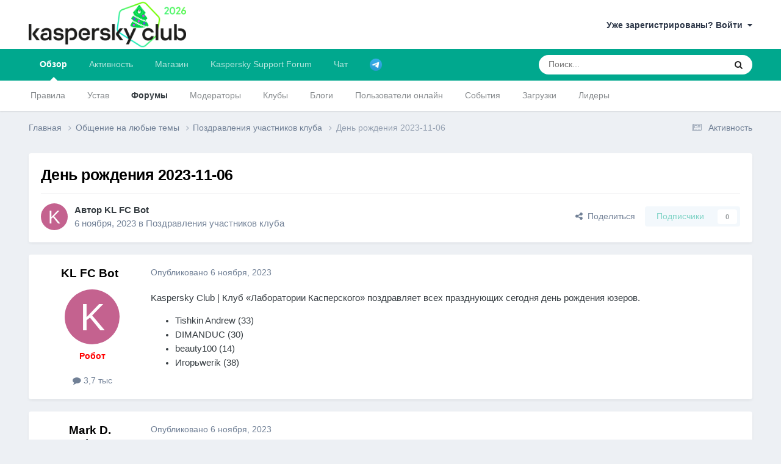

--- FILE ---
content_type: text/javascript
request_url: https://forum.kasperskyclub.ru/uploads/javascript_global/root_map.js?v=b9ba93a69e1768590819
body_size: 3113
content:
var ipsJavascriptMap={"core":{"global_core":"https://forum.kasperskyclub.ru/uploads/javascript_core/global_global_core.js","front_core":"https://forum.kasperskyclub.ru/uploads/javascript_core/front_front_core.js","front_search":"https://forum.kasperskyclub.ru/uploads/javascript_core/front_front_search.js","front_streams":"https://forum.kasperskyclub.ru/uploads/javascript_core/front_front_streams.js","front_statuses":"https://forum.kasperskyclub.ru/uploads/javascript_core/front_front_statuses.js","front_clubs":"https://forum.kasperskyclub.ru/uploads/javascript_core/front_front_clubs.js","front_widgets":"https://forum.kasperskyclub.ru/uploads/javascript_core/front_front_widgets.js","front_messages":"https://forum.kasperskyclub.ru/uploads/javascript_core/front_front_messages.js","front_profile":"https://forum.kasperskyclub.ru/uploads/javascript_core/front_front_profile.js","front_system":"https://forum.kasperskyclub.ru/uploads/javascript_core/front_front_system.js","front_modcp":"https://forum.kasperskyclub.ru/uploads/javascript_core/front_front_modcp.js","admin_core":"https://forum.kasperskyclub.ru/uploads/javascript_core/admin_admin_core.js","admin_system":"https://forum.kasperskyclub.ru/uploads/javascript_core/admin_admin_system.js","admin_dashboard":"https://forum.kasperskyclub.ru/uploads/javascript_core/admin_admin_dashboard.js","admin_members":"https://forum.kasperskyclub.ru/uploads/javascript_core/admin_admin_members.js"},"bimchatbox":{"front_chatbox":"https://forum.kasperskyclub.ru/uploads/javascript_bimchatbox/front_front_chatbox.js"},"forums":{"front_topic":"https://forum.kasperskyclub.ru/uploads/javascript_forums/front_front_topic.js","front_forum":"https://forum.kasperskyclub.ru/uploads/javascript_forums/front_front_forum.js"},"blog":{"front_browse":"https://forum.kasperskyclub.ru/uploads/javascript_blog/front_front_browse.js"},"membersshop":{"global_shop":"https://forum.kasperskyclub.ru/uploads/javascript_membersshop/global_global_shop.js"},"calendar":{"front_browse":"https://forum.kasperskyclub.ru/uploads/javascript_calendar/front_front_browse.js","front_overview":"https://forum.kasperskyclub.ru/uploads/javascript_calendar/front_front_overview.js"},"nexus":{"front_store":"https://forum.kasperskyclub.ru/uploads/javascript_nexus/front_front_store.js","front_checkout":"https://forum.kasperskyclub.ru/uploads/javascript_nexus/front_front_checkout.js","front_support":"https://forum.kasperskyclub.ru/uploads/javascript_nexus/front_front_support.js","global_gateways":"https://forum.kasperskyclub.ru/uploads/javascript_nexus/global_global_gateways.js","global_forms":"https://forum.kasperskyclub.ru/uploads/javascript_nexus/global_global_forms.js"},"downloads":{"front_view":"https://forum.kasperskyclub.ru/uploads/javascript_downloads/front_front_view.js","front_submit":"https://forum.kasperskyclub.ru/uploads/javascript_downloads/front_front_submit.js"},"quizzes":{"front_submit":"https://forum.kasperskyclub.ru/uploads/javascript_quizzes/front_front_submit.js","front_quizzes":"https://forum.kasperskyclub.ru/uploads/javascript_quizzes/front_front_quizzes.js"}};;